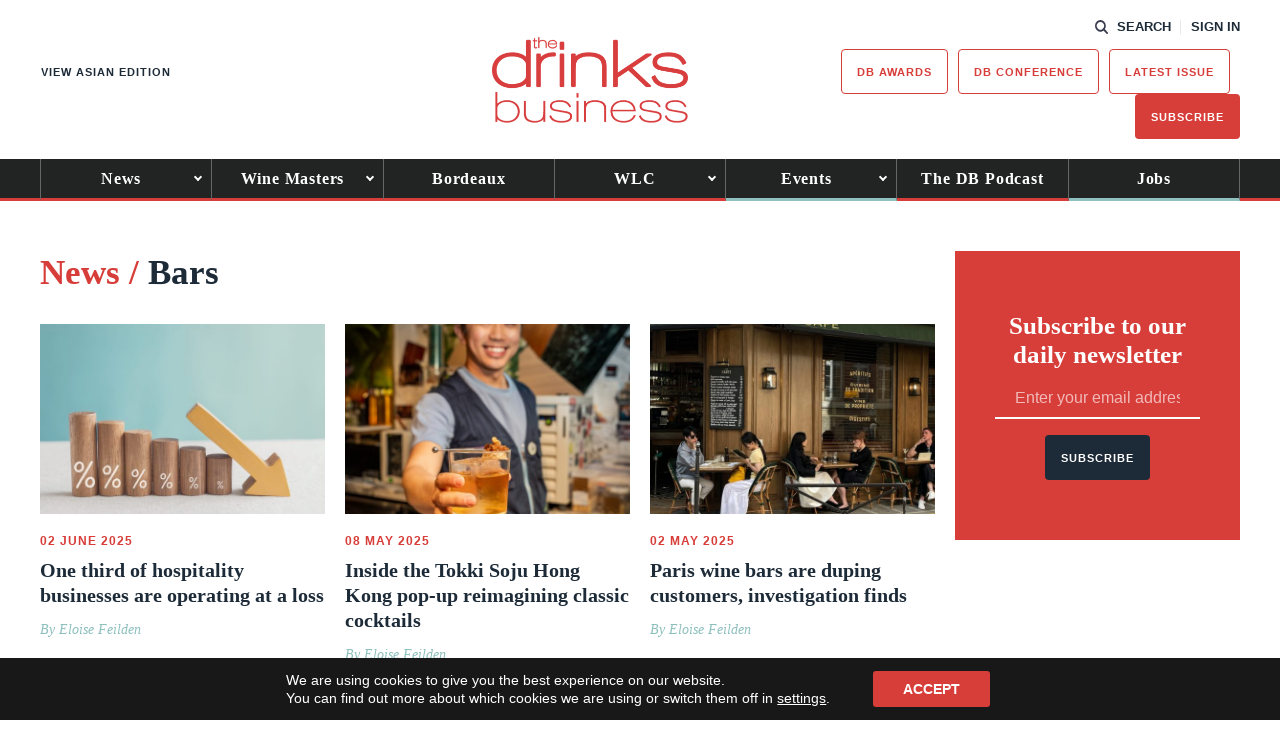

--- FILE ---
content_type: text/html; charset=utf-8
request_url: https://www.google.com/recaptcha/api2/aframe
body_size: 270
content:
<!DOCTYPE HTML><html><head><meta http-equiv="content-type" content="text/html; charset=UTF-8"></head><body><script nonce="j1K6zUBxQI4NlsUTkI4vjQ">/** Anti-fraud and anti-abuse applications only. See google.com/recaptcha */ try{var clients={'sodar':'https://pagead2.googlesyndication.com/pagead/sodar?'};window.addEventListener("message",function(a){try{if(a.source===window.parent){var b=JSON.parse(a.data);var c=clients[b['id']];if(c){var d=document.createElement('img');d.src=c+b['params']+'&rc='+(localStorage.getItem("rc::a")?sessionStorage.getItem("rc::b"):"");window.document.body.appendChild(d);sessionStorage.setItem("rc::e",parseInt(sessionStorage.getItem("rc::e")||0)+1);localStorage.setItem("rc::h",'1768414238341');}}}catch(b){}});window.parent.postMessage("_grecaptcha_ready", "*");}catch(b){}</script></body></html>